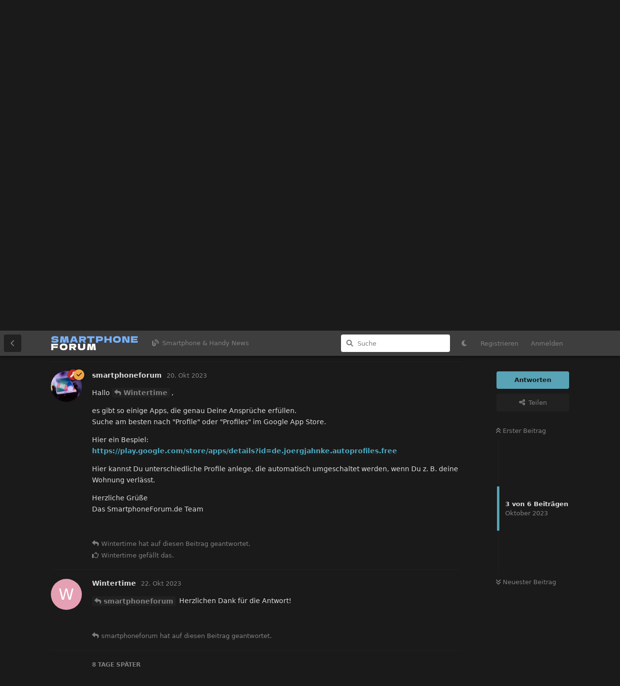

--- FILE ---
content_type: text/html; charset=utf-8
request_url: https://www.smartphoneforum.de/d/35-smartphone-einstellungen-fuer-unterwegs/3
body_size: 9631
content:
<!doctype html>
<html  dir="ltr"        lang="de" >
    <head>
        <meta charset="utf-8">
        <title>Smartphone Einstellungen für unterwegs - Handy &amp; Smartphone - Android Hilfe Forum &amp; iOS Community</title>

        <link rel="canonical" href="https://www.smartphoneforum.de/d/35-smartphone-einstellungen-fuer-unterwegs">
<link rel="preload" href="https://www.smartphoneforum.de/assets/forum.js?v=f53b0a8e" as="script">
<link rel="preload" href="https://www.smartphoneforum.de/assets/forum-de.js?v=0b19e118" as="script">
<link rel="preload" href="https://www.smartphoneforum.de/assets/extensions/blomstra-fontawesome/fontawesome-6-free/fa-brands-400.woff2" as="font" type="font/woff2" crossorigin="">
<link rel="preload" href="https://www.smartphoneforum.de/assets/extensions/blomstra-fontawesome/fontawesome-6-free/fa-regular-400.woff2" as="font" type="font/woff2" crossorigin="">
<link rel="preload" href="https://www.smartphoneforum.de/assets/extensions/blomstra-fontawesome/fontawesome-6-free/fa-solid-900.woff2" as="font" type="font/woff2" crossorigin="">
<meta name="viewport" content="width=device-width, initial-scale=1, maximum-scale=1, minimum-scale=1">
<meta name="description" content="Hallo, ich habe aktuell ein A52s. Ich hab mir angewöhnt bei meinem Handy paar Einstellungen zu verändern, wenn ich die Wohnung verlasse. Beispielsweise deak...">
<meta name="theme-color" content="#58a3b6">
<meta name="application-name" content="Handy &amp; Smartphone - Android Hilfe Forum &amp; iOS Community">
<meta name="robots" content="index, follow">
<meta name="twitter:card" content="summary_large_image">
<meta name="twitter:image" content="https://www.smartphoneforum.de/assets/site-image-hbcn5ccv.png">
<meta name="twitter:title" content="Smartphone Einstellungen für unterwegs">
<meta name="twitter:description" content="Hallo, ich habe aktuell ein A52s. Ich hab mir angewöhnt bei meinem Handy paar Einstellungen zu verändern, wenn ich die Wohnung verlasse. Beispielsweise deak...">
<meta name="article:published_time" content="2023-10-19T19:09:19+00:00">
<meta name="article:updated_time" content="2025-07-23T04:16:17+00:00">
<meta name="twitter:url" content="https://www.smartphoneforum.de/d/35-smartphone-einstellungen-fuer-unterwegs">
<meta name="color-scheme" content="dark">
<link rel="stylesheet" media="" class="nightmode-dark" href="https://www.smartphoneforum.de/assets/forum-dark.css?v=0be6d3af" />
<link rel="shortcut icon" href="https://www.smartphoneforum.de/assets/favicon-kphuiwzz.png">
<meta property="og:site_name" content="Handy &amp; Smartphone - Android Hilfe Forum &amp; iOS Community">
<meta property="og:type" content="article">
<meta property="og:image" content="https://www.smartphoneforum.de/assets/site-image-hbcn5ccv.png">
<meta property="og:title" content="Smartphone Einstellungen für unterwegs">
<meta property="og:description" content="Hallo, ich habe aktuell ein A52s. Ich hab mir angewöhnt bei meinem Handy paar Einstellungen zu verändern, wenn ich die Wohnung verlasse. Beispielsweise deak...">
<meta property="og:url" content="https://www.smartphoneforum.de/d/35-smartphone-einstellungen-fuer-unterwegs">
<script type="application/ld+json">[{"@context":"http:\/\/schema.org","@type":"DiscussionForumPosting","publisher":{"@type":"Organization","name":"Handy & Smartphone - Android Hilfe Forum & iOS Community","url":"https:\/\/www.smartphoneforum.de","description":"Android Hilfe & iOS Forum. Smartphone und Handy Community + Forum mit Tipps und Tricks sowie Kaufberatung.","logo":"https:\/\/www.smartphoneforum.de\/assets\/logo-dxvhl3j6.png"},"image":"https:\/\/www.smartphoneforum.de\/assets\/site-image-hbcn5ccv.png","description":"Hallo, ich habe aktuell ein A52s. Ich hab mir angew\u00f6hnt bei meinem Handy paar Einstellungen zu ver\u00e4ndern, wenn ich die Wohnung verlasse. Beispielsweise deak...","datePublished":"2023-10-19T19:09:19+00:00","dateModified":"2025-07-23T04:16:17+00:00","url":"https:\/\/www.smartphoneforum.de\/d\/35-smartphone-einstellungen-fuer-unterwegs","author":{"@type":"Person","name":"Wintertime","url":"https:\/\/www.smartphoneforum.de\/u\/Wintertime"}},{"@context":"http:\/\/schema.org","@type":"BreadcrumbList","itemListElement":[{"@type":"ListItem","position":1,"item":{"@type":"Thing","@id":"https:\/\/www.smartphoneforum.de\/t\/samsung-forum","name":"Samsung Forum","url":"https:\/\/www.smartphoneforum.de\/t\/samsung-forum"}}],"itemListOrder":"ItemListUnordered","numberOfItems":1},{"@context":"http:\/\/schema.org","@type":"WebSite","url":"https:\/\/www.smartphoneforum.de\/","potentialAction":{"@type":"SearchAction","target":"https:\/\/www.smartphoneforum.de\/?q={search_term_string}","query-input":"required name=search_term_string"}}]</script>
<script async src="https://pagead2.googlesyndication.com/pagead/js/adsbygoogle.js?client=ca-pub-9769048911213819"      crossorigin="anonymous"></script>

        <script>
            /* fof/nightmode workaround for browsers without (prefers-color-scheme) CSS media query support */
            if (!window.matchMedia('not all and (prefers-color-scheme), (prefers-color-scheme)').matches) {
                document.querySelector('link.nightmode-light').removeAttribute('media');
            }
        </script>
        
    </head>

    <body>
        <div id="app" class="App">

    <div id="app-navigation" class="App-navigation"></div>

    <div id="drawer" class="App-drawer">

        <header id="header" class="App-header">
            <div id="header-navigation" class="Header-navigation"></div>
            <div class="container">
                <div class="Header-title">
                    <a href="https://www.smartphoneforum.de" id="home-link">
                                                    <img src="https://www.smartphoneforum.de/assets/logo-dxvhl3j6.png" alt="Handy &amp; Smartphone - Android Hilfe Forum &amp; iOS Community" class="Header-logo">
                                            </a>
                </div>
                <div id="header-primary" class="Header-primary"></div>
                <div id="header-secondary" class="Header-secondary"></div>
            </div>
        </header>

    </div>

    <main class="App-content">
        <div id="content"></div>

        <div id="flarum-loading" style="display: none">
    Ladevorgang läuft…
</div>

<noscript>
    <div class="Alert">
        <div class="container">
            Dieses Forum ist für moderne Browser mit JavaScript optimiert.
        </div>
    </div>
</noscript>

<div id="flarum-loading-error" style="display: none">
    <div class="Alert">
        <div class="container">
            Beim Laden dieser Seite ist ein Fehler aufgetreten.
        </div>
    </div>
</div>

<noscript id="flarum-content">
    <div class="container">
    <h1>Smartphone Einstellungen für unterwegs</h1>

    <div>
                    <article>
                                <div class="PostUser"><h3 class="PostUser-name">Wintertime</h3></div>
                <div class="Post-body">
                    <p>Hallo,</p>

<p>ich habe aktuell ein A52s. Ich hab mir angewöhnt bei meinem Handy paar Einstellungen zu verändern, wenn ich die Wohnung verlasse. Beispielsweise deaktiviere ich das Wlan und schalte Datensparen auf "an", weil ich gelesen hab, dass beides den Akkuverbrauch unterwegs reduziert. Außerdem stelle ich den Bildschirm-Timeout auf 30 Sekunden ein, und die autom. Sperre bei ausgeschaltetem Bildschirm auf "sofort". Aus Sicherheitsgründen, damit der Bildschirm wenigstens schnell gesperrt ist, wenn ich das Handy mal verlieren sollte.</p>

<p>Auf der einen Seite fühle ich mich damit schon etwas sicherer, auf der anderen Seite ist es natürlich auch etwas nervig, jedes mal alles umzustellen, und beim Heimkommen wieder zurückzustellen. Gibt es bei Samsung irgendeine Möglichkeit, solche Einstellungen quasi als Routine festzulegen, so dass ich nicht alle Einstellungen immer einzeln vornehmen muss? Sprich eine Routine für zuhause, und eine für unterwegs?</p>

<p>Danke und viele Grüße!</p>
                </div>
            </article>

            <hr>
                    <article>
                                <div class="PostUser"><h3 class="PostUser-name">smartphoneforum</h3></div>
                <div class="Post-body">
                    <p>Hallo <a href="https://www.smartphoneforum.de/d/35-smartphone-einstellungen-fuer-unterwegs/1" class="PostMention" data-id="91" rel="" target="">Wintertime</a>,</p>

<p>es gibt so einige Apps, die genau Deine Ansprüche erfüllen.<br>
Suche am besten nach "Profile" oder "Profiles" im Google App Store.</p>

<p>Hier ein Bespiel:<br>
<a href="https://play.google.com/store/apps/details?id=de.joergjahnke.autoprofiles.free" rel="ugc noopener nofollow" target="_blank" rel="ugc noopener nofollow" target="_blank">https://play.google.com/store/apps/details?id=de.joergjahnke.autoprofiles.free</a></p>

<p>Hier kannst Du unterschiedliche Profile anlege, die automatisch umgeschaltet werden, wenn Du z. B. deine Wohnung verlässt.</p> 

<p>Herzliche Grüße<br>
Das SmartphoneForum.de Team</p>  
                </div>
            </article>

            <hr>
                    <article>
                                <div class="PostUser"><h3 class="PostUser-name">Wintertime</h3></div>
                <div class="Post-body">
                    <p><a href="https://www.smartphoneforum.de/d/35-smartphone-einstellungen-fuer-unterwegs/3" class="PostMention" data-id="95" rel="" target="">smartphoneforum</a> Herzlichen Dank für die Antwort!</p>
                </div>
            </article>

            <hr>
                    <article>
                                <div class="PostUser"><h3 class="PostUser-name">smartphoneforum</h3></div>
                <div class="Post-body">
                    <p>Hallo <a href="https://www.smartphoneforum.de/d/35-smartphone-einstellungen-fuer-unterwegs/4" class="PostMention" data-id="106" rel="" target="">Wintertime</a>,</p>

<p>solltest Du eine bessere App finden, dann würden wir uns freuen, wenn Du uns das hier kommunizieren könntest.<br>
Vielen Dank für Deine Mühe!</p>

<p>Das SmartphoneForum.de Team</p>
                </div>
            </article>

            <hr>
                    <article>
                                <div class="PostUser"><h3 class="PostUser-name">Petertimde</h3></div>
                <div class="Post-body">
                    <p>Hallo! Mit der Funktion „Modi und Routinen“ des Samsung A52s können Sie die Einstellungen automatisch ändern. Erstellen Sie unter „Einstellungen“ &gt; „Modi und Routinen“ die Modi „Zuhause“ (WLAN ein, Datensparmodus aus, Bildschirm für 5 Sekunden gesperrt) und „Abwesend“ (WLAN aus, Datensparmodus ein, sofort sperren), die durch den Standort oder das WLAN ausgelöst werden. So sparen Sie Zeit und sind sicherer. Für Privatsphäre im privaten Rahmen kann jammermfg.com/de hilfreich sein. Viel Spaß!</p>
                </div>
            </article>

            <hr>
            </div>

    
    </div>

</noscript>


        <div class="App-composer">
            <div class="container">
                <div id="composer"></div>
            </div>
        </div>
    </main>

</div>

<center>
<br><br>
<a href="https://www.smartphoneforum.de/p/1-impressum">IMPRESSUM</a> // <a href="https://www.smartphoneforum.de/p/2-datenschutzerklaerung">DATENSCHUTZ</a><br>
(c) 2024-2026
</center>
<hr>
<br>


        <div id="modal"></div>
        <div id="alerts"></div>

        <script>
            document.getElementById('flarum-loading').style.display = 'block';
            var flarum = {extensions: {}};
        </script>

        <script src="https://www.smartphoneforum.de/assets/forum.js?v=f53b0a8e"></script>
<script src="https://www.smartphoneforum.de/assets/forum-de.js?v=0b19e118"></script>

        <script id="flarum-json-payload" type="application/json">{"fof-nightmode.assets.day":"https:\/\/www.smartphoneforum.de\/assets\/forum.css?v=6132da27","fof-nightmode.assets.night":"https:\/\/www.smartphoneforum.de\/assets\/forum-dark.css?v=0be6d3af","resources":[{"type":"forums","id":"1","attributes":{"title":"Handy \u0026 Smartphone - Android Hilfe Forum \u0026 iOS Community","description":"Android Hilfe \u0026 iOS Forum. Smartphone und Handy Community + Forum mit Tipps und Tricks sowie Kaufberatung.","showLanguageSelector":true,"baseUrl":"https:\/\/www.smartphoneforum.de","basePath":"","baseOrigin":"https:\/\/www.smartphoneforum.de","debug":false,"apiUrl":"https:\/\/www.smartphoneforum.de\/api","welcomeTitle":"Smartphone + Handy Forum \u0026 Online Community.","welcomeMessage":"Smartphone \u0026 Handy Forum. Online-Community f\u00fcr iOS und Android. Hilfe, Tipps und Tricks f\u00fcr Smartphones, Smartwatches \u0026 Tablets.\u003Cbr\u003E\n\u003Cb\u003ERegistrieren Sie sich jetzt kostenlos!\u003C\/b\u003E","themePrimaryColor":"#58a3b6","themeSecondaryColor":"#b3b3b3","logoUrl":"https:\/\/www.smartphoneforum.de\/assets\/logo-dxvhl3j6.png","faviconUrl":"https:\/\/www.smartphoneforum.de\/assets\/favicon-kphuiwzz.png","headerHtml":"","footerHtml":"\u003Ccenter\u003E\n\u003Cbr\u003E\u003Cbr\u003E\n\u003Ca href=\u0022https:\/\/www.smartphoneforum.de\/p\/1-impressum\u0022\u003EIMPRESSUM\u003C\/a\u003E \/\/ \u003Ca href=\u0022https:\/\/www.smartphoneforum.de\/p\/2-datenschutzerklaerung\u0022\u003EDATENSCHUTZ\u003C\/a\u003E\u003Cbr\u003E\n(c) 2024-2026\n\u003C\/center\u003E\n\u003Chr\u003E\n\u003Cbr\u003E","allowSignUp":true,"defaultRoute":"\/all","canViewForum":true,"canStartDiscussion":false,"canSearchUsers":false,"canCreateAccessToken":false,"canModerateAccessTokens":false,"assetsBaseUrl":"https:\/\/www.smartphoneforum.de\/assets","canBypassTagCounts":false,"minPrimaryTags":"1","maxPrimaryTags":"3","minSecondaryTags":"0","maxSecondaryTags":"3","allowUsernameMentionFormat":true,"canConfigureSeo":false,"fof-upload.canUpload":false,"fof-upload.canDownload":false,"fof-upload.composerButtonVisiblity":"both","afrux-forum-widgets-core.config":{"instances":[{"id":"justoverclock-hot-discussions:discHot","extension":"justoverclock-hot-discussions","key":"discHot","placement":"bottom","position":0},{"id":"afrux-online-users-widget:onlineUsers","extension":"afrux-online-users-widget","key":"onlineUsers","placement":"bottom","position":1},{"id":"afrux-top-posters-widget:topPosters","extension":"afrux-top-posters-widget","key":"topPosters","placement":"bottom","position":2}],"disabled":["afrux-forum-stats-widget:forumStats"]},"afrux-forum-widgets-core.preferDataWithInitialLoad":false,"canViewFlags":false,"guidelinesUrl":null,"blogTags":["1"],"blogRedirectsEnabled":"both","blogCommentsEnabled":"1","blogHideTags":"1","blogDefaultImage":null,"canWriteBlogPosts":false,"blogCategoryHierarchy":"1","blogAddSidebarNav":"1","canApproveBlogPosts":false,"blogFeaturedCount":"3","blogAddHero":"1","flamoji.auto_hide":true,"flamoji.show_preview":false,"flamoji.show_search":true,"flamoji.show_variants":true,"flamoji.emoji_style":"native","flamoji.emoji_data":"de","flamoji.emoji_version":"12.1","flamoji.initial_category":"smileys","flamoji.show_category_buttons":true,"flamoji.show_recents":true,"flamoji.recents_count":50,"flamoji.specify_categories":"[\u0022smileys\u0022,\u0022people\u0022,\u0022animals\u0022,\u0022food\u0022,\u0022activities\u0022,\u0022travel\u0022,\u0022objects\u0022,\u0022symbols\u0022,\u0022flags\u0022]","textFormattingForDiffPreviews":true,"allowInlineEditing":false,"justoverclock-hot-discussions.discLimit":"6","TitleSlide1":"SMARTPHONE \u0026 HANDY FORUM","TextSlide1":"Smartphone \u0026 Handy Forum f\u00fcr iOS und Android. Hilfe. Kaufberatung + Tipps und Tricks f\u00fcr Smartphones, Smartwatches \u0026 Tablets.","BtnSlide1":"SMARTPHONE \u0026 HANDY FORUM","LinkOne":"https:\/\/www.smartphoneforum.de\/t\/smartphone-handy-kaufberatung","ImageOne":"\/smartphoneforumheader\/smartphone_handy_1.webp","TitleSlide2":"SMARTPHONE KAUFBERATUNG","TextSlide2":"Das Kaufberatung Forum f\u00fcr Smartphones und Handys. Fragen bei der Kaufentscheidung von Adroid und iOS Smartphones + Handys.","BtnSlide2":"SMARTPHONE KAUFBERATUNG","LinkTwo":"https:\/\/www.smartphoneforum.de\/t\/smartphone-handy-kaufberatung","ImageTwo":"\/smartphoneforumheader\/smartphone_handy_2.webp","TitleSlide3":"ANDROID HILFE FORUM","TextSlide3":"Android Hilfe Forum mit Tipps und Hilfe zu Android Smartphones, Smartwatches und Tablets.","BtnSlide3":"ANDROID HILFE FORUM","LinkThree":"https:\/\/www.smartphoneforum.de\/t\/android-hilfe-forum","ImageThree":"\/smartphoneforumheader\/smartphone_handy_3.webp","TransitionTime":"10","synopsis.excerpt_length":300,"synopsis.rich_excerpts":true,"synopsis.excerpt_type":"first","synopsis.disable_when_searching":true,"fof-share-social.plain-copy":true,"fof-share-social.default":null,"fof-share-social.networks":["facebook","twitter","whatsapp","telegram"],"fofNightMode_autoUnsupportedFallback":1,"fofNightMode.showThemeToggleOnHeaderAlways":true,"fof-nightmode.default_theme":2,"fofNightMode.showThemeToggleInSolid":true,"fof-merge-discussions.search_limit":10,"fof-best-answer.show_max_lines":0,"showTagsInSearchResults":true,"removeSolutionResultsFromMainSearch":false,"solutionSearchEnabled":true,"canSelectBestAnswerOwnPost":true,"useAlternativeBestAnswerUi":false,"showBestAnswerFilterUi":true,"bestAnswerDiscussionSidebarJumpButton":false,"pusherKey":"","pusherCluster":"","displayNameDriver":"username","setNicknameOnRegistration":true,"randomizeUsernameOnRegistration":false,"dem13nDiscussionCards":"{\u0022previewText\u0022:1,\u0022cardBadges\u0022:0,\u0022cardFooter\u0022:0,\u0022Views\u0022:0,\u0022markCards\u0022:0,\u0022Replies\u0022:0,\u0022onIndexPage\u0022:0,\u0022smallCards\u0022:10,\u0022desktopCardWidth\u0022:49,\u0022tabletCardWidth\u0022:49,\u0022allowedTags\u0022:[\u0022smartphone-news\u0022,\u0022screenshot-mit-smartphone-erstellen-android-ios\u0022]}","dem13nDiscussionCardsDefaultImage":null,"blomstra.welcome-login.only-mobile":false,"afrux-top-posters-widget.topPosterCounts":{"1":"5","147":"3","145":"2","146":"1"},"canViewOnlineUsersWidget":false,"totalOnlineUsers":0,"afrux-forum-stats-widget.stats":{"discussionCount":{"label":"Diskussionen","icon":"far fa-comments","value":98,"prettyValue":"98"},"userCount":{"label":"Benutzer","icon":"fas fa-users","value":130,"prettyValue":"130"},"commentPostCount":{"label":"Beitr\u00e4ge","icon":"far fa-comment-dots","value":269,"prettyValue":"269"}}},"relationships":{"groups":{"data":[{"type":"groups","id":"1"},{"type":"groups","id":"2"},{"type":"groups","id":"3"},{"type":"groups","id":"5"},{"type":"groups","id":"6"}]},"tags":{"data":[{"type":"tags","id":"1"},{"type":"tags","id":"2"},{"type":"tags","id":"5"},{"type":"tags","id":"6"},{"type":"tags","id":"7"},{"type":"tags","id":"8"},{"type":"tags","id":"9"},{"type":"tags","id":"10"},{"type":"tags","id":"11"},{"type":"tags","id":"12"},{"type":"tags","id":"13"},{"type":"tags","id":"14"},{"type":"tags","id":"15"},{"type":"tags","id":"16"},{"type":"tags","id":"17"},{"type":"tags","id":"18"},{"type":"tags","id":"19"},{"type":"tags","id":"20"},{"type":"tags","id":"21"},{"type":"tags","id":"22"},{"type":"tags","id":"23"},{"type":"tags","id":"24"},{"type":"tags","id":"25"},{"type":"tags","id":"26"},{"type":"tags","id":"27"},{"type":"tags","id":"3"}]},"links":{"data":[{"type":"links","id":"1"}]},"onlineUsers":{"data":[]}}},{"type":"groups","id":"1","attributes":{"nameSingular":"Administrator","namePlural":"Administratoren","color":"#B72A2A","icon":"fas fa-wrench","isHidden":0}},{"type":"groups","id":"2","attributes":{"nameSingular":"Gast","namePlural":"G\u00e4ste","color":null,"icon":null,"isHidden":0}},{"type":"groups","id":"3","attributes":{"nameSingular":"Mitglied","namePlural":"Mitglieder","color":null,"icon":null,"isHidden":0}},{"type":"groups","id":"5","attributes":{"nameSingular":"Moderator","namePlural":"Moderators","color":"#abcd12","icon":"fas fa-hammer","isHidden":0}},{"type":"groups","id":"6","attributes":{"nameSingular":"Trusted","namePlural":"Trusted","color":"#efa444","icon":"fas fa-check","isHidden":0}},{"type":"tags","id":"1","attributes":{"name":"Smartphone News","description":"Smartphone und Handy News. Infos zu den neuesten Smartphones\/Handys. ","slug":"smartphone-news","color":"#008ab8","backgroundUrl":null,"backgroundMode":null,"icon":"fas fa-solid fa-circle-info","discussionCount":10,"position":0,"defaultSort":null,"isChild":false,"isHidden":false,"lastPostedAt":"2024-10-01T13:49:07+00:00","canStartDiscussion":false,"canAddToDiscussion":false,"subscription":null,"isBlog":true,"richExcerpts":null,"excerptLength":null,"isQnA":false,"reminders":false}},{"type":"tags","id":"2","attributes":{"name":"Smartphone \u0026 Handy Kaufberatung","description":"Handy und Smartphone Kaufberatung, Hilfe und Tipps bei der Wahl des richtigen Smartphones.","slug":"smartphone-handy-kaufberatung","color":"#288684","backgroundUrl":null,"backgroundMode":null,"icon":"fas fa-solid fa-cart-shopping","discussionCount":27,"position":1,"defaultSort":null,"isChild":false,"isHidden":false,"lastPostedAt":"2026-01-16T21:53:15+00:00","canStartDiscussion":false,"canAddToDiscussion":false,"subscription":null,"isBlog":false,"richExcerpts":null,"excerptLength":null,"isQnA":true,"reminders":false}},{"type":"tags","id":"5","attributes":{"name":"Mobilfunk+Handy Tarife, Vertr\u00e4ge und Netzbetreiber","description":"Smartphone + Handy Netzbetreiber, Tarife, Flatrates, Prepaid oder Vertrag?","slug":"mobilfunk-handy-tarife-vertraege-und-netzbetreiber","color":"#905727","backgroundUrl":null,"backgroundMode":null,"icon":"far fa-money-bill-1","discussionCount":1,"position":2,"defaultSort":null,"isChild":false,"isHidden":false,"lastPostedAt":"2025-04-22T09:59:52+00:00","canStartDiscussion":false,"canAddToDiscussion":false,"subscription":null,"isBlog":false,"richExcerpts":null,"excerptLength":null,"isQnA":false,"reminders":false}},{"type":"tags","id":"6","attributes":{"name":"Smartwatch \u0026 Wearable","description":"Hilfe rund um Smartwatches und Wearables ...","slug":"smartwatch-wearable","color":"#56742a","backgroundUrl":null,"backgroundMode":null,"icon":"far fa-clock","discussionCount":0,"position":3,"defaultSort":null,"isChild":false,"isHidden":false,"lastPostedAt":null,"canStartDiscussion":false,"canAddToDiscussion":false,"subscription":null,"isBlog":false,"richExcerpts":null,"excerptLength":null,"isQnA":false,"reminders":false}},{"type":"tags","id":"7","attributes":{"name":"Wie mache ich einen Screenshot mit Android + iOS Smartphone\/Handy","description":"Wie mach\/erstelle ich einen Screenshot mit meinem Adroid oder iOS\/iPhone Smartphone\/Handy ...","slug":"wie-mache-ich-einen-screenshot-mit-android-ios-smartphone-handy","color":"#41815d","backgroundUrl":null,"backgroundMode":null,"icon":"far fa-solid fa-display","discussionCount":0,"position":4,"defaultSort":null,"isChild":false,"isHidden":false,"lastPostedAt":null,"canStartDiscussion":false,"canAddToDiscussion":false,"subscription":null,"isBlog":false,"richExcerpts":null,"excerptLength":null,"isQnA":false,"reminders":false}},{"type":"tags","id":"8","attributes":{"name":"Apple iPhone Forum","description":"Das Apple iPhone Smartphone\/Handy Forum mit Fragen und Antworten, Tipps und Hilfe zu Apple iPhone Smartphones.","slug":"apple-iphone-forum","color":"#0095b3","backgroundUrl":null,"backgroundMode":null,"icon":"fas fa-solid fa-mobile-screen","discussionCount":7,"position":5,"defaultSort":null,"isChild":false,"isHidden":false,"lastPostedAt":"2026-01-16T21:53:15+00:00","canStartDiscussion":false,"canAddToDiscussion":false,"subscription":null,"isBlog":false,"richExcerpts":null,"excerptLength":null,"isQnA":false,"reminders":false}},{"type":"tags","id":"9","attributes":{"name":"Asus Forum","description":"Das Asus Smartphone und Handy Forum mit Fragen und Antworten, Tipps, Hilfe und Kaufberatung zu Asus Smartphones.","slug":"asus-forum","color":"#0095b3","backgroundUrl":null,"backgroundMode":null,"icon":"fas fa-solid fa-mobile-screen","discussionCount":1,"position":6,"defaultSort":null,"isChild":false,"isHidden":false,"lastPostedAt":"2024-02-08T14:12:54+00:00","canStartDiscussion":false,"canAddToDiscussion":false,"subscription":null,"isBlog":false,"richExcerpts":null,"excerptLength":null,"isQnA":false,"reminders":false}},{"type":"tags","id":"10","attributes":{"name":"Google Pixel Forum","description":"Das Google Pixel Smartphone und Handy Forum mit Fragen und Antworten, Tipps, Hilfe und Kaufberatung zu Google Pixel Smartphones.","slug":"google-pixel-forum","color":"#0095b3","backgroundUrl":null,"backgroundMode":null,"icon":"fas fa-solid fa-mobile-screen","discussionCount":1,"position":7,"defaultSort":null,"isChild":false,"isHidden":false,"lastPostedAt":"2023-08-14T21:58:08+00:00","canStartDiscussion":false,"canAddToDiscussion":false,"subscription":null,"isBlog":false,"richExcerpts":null,"excerptLength":null,"isQnA":false,"reminders":false}},{"type":"tags","id":"11","attributes":{"name":"HTC Forum","description":"Das HTC Smartphone und Handy Forum mit Fragen und Antworten, Tipps, Hilfe und Kaufberatung zu HTC Smartphones.","slug":"htc-forum","color":"#0095b3","backgroundUrl":null,"backgroundMode":null,"icon":"fas fa-solid fa-mobile-screen","discussionCount":0,"position":8,"defaultSort":null,"isChild":false,"isHidden":false,"lastPostedAt":null,"canStartDiscussion":false,"canAddToDiscussion":false,"subscription":null,"isBlog":false,"richExcerpts":null,"excerptLength":null,"isQnA":false,"reminders":false}},{"type":"tags","id":"12","attributes":{"name":"Huawei Forum","description":"Das Huawei Smartphone und Handy Forum mit Fragen und Antworten, Tipps, Hilfe und Kaufberatung zu Huawei Smartphones.","slug":"huawei-forum","color":"#0095b3","backgroundUrl":null,"backgroundMode":null,"icon":"fas fa-solid fa-mobile-screen","discussionCount":0,"position":9,"defaultSort":null,"isChild":false,"isHidden":false,"lastPostedAt":null,"canStartDiscussion":false,"canAddToDiscussion":false,"subscription":null,"isBlog":false,"richExcerpts":null,"excerptLength":null,"isQnA":false,"reminders":false}},{"type":"tags","id":"13","attributes":{"name":"Honor Forum","description":"Das Honor Smartphone und Handy Forum mit Fragen und Antworten, Tipps, Hilfe und Kaufberatung zu Honor Smartphones.","slug":"honor-forum","color":"#0095b3","backgroundUrl":null,"backgroundMode":null,"icon":"fas fa-solid fa-mobile-screen","discussionCount":1,"position":10,"defaultSort":null,"isChild":false,"isHidden":false,"lastPostedAt":"2024-06-20T12:10:34+00:00","canStartDiscussion":false,"canAddToDiscussion":false,"subscription":null,"isBlog":false,"richExcerpts":null,"excerptLength":null,"isQnA":false,"reminders":false}},{"type":"tags","id":"14","attributes":{"name":"LG Forum","description":"Das LG Smartphone und Handy Forum mit Fragen und Antworten, Tipps, Hilfe und Kaufberatung zu LG Smartphones.","slug":"lg-forum","color":"#0095b3","backgroundUrl":null,"backgroundMode":null,"icon":"fas fa-solid fa-mobile-screen","discussionCount":0,"position":11,"defaultSort":null,"isChild":false,"isHidden":false,"lastPostedAt":null,"canStartDiscussion":false,"canAddToDiscussion":false,"subscription":null,"isBlog":false,"richExcerpts":null,"excerptLength":null,"isQnA":false,"reminders":false}},{"type":"tags","id":"15","attributes":{"name":"Motorola Forum","description":"Das Motorola Smartphone und Handy Forum mit Fragen und Antworten, Tipps, Hilfe und Kaufberatung zu Motorola Smartphones.","slug":"motorola-forum","color":"#0095b3","backgroundUrl":null,"backgroundMode":null,"icon":"fas fa-solid fa-mobile-screen","discussionCount":0,"position":12,"defaultSort":null,"isChild":false,"isHidden":false,"lastPostedAt":null,"canStartDiscussion":false,"canAddToDiscussion":false,"subscription":null,"isBlog":false,"richExcerpts":null,"excerptLength":null,"isQnA":false,"reminders":false}},{"type":"tags","id":"16","attributes":{"name":"Nokia Forum","description":"Das Nokia Smartphone und Handy Forum mit Fragen und Antworten, Tipps, Hilfe und Kaufberatung zu Nokia Smartphones.","slug":"nokia-forum","color":"#0095b3","backgroundUrl":null,"backgroundMode":null,"icon":"fas fa-solid fa-mobile-screen","discussionCount":0,"position":13,"defaultSort":null,"isChild":false,"isHidden":false,"lastPostedAt":null,"canStartDiscussion":false,"canAddToDiscussion":false,"subscription":null,"isBlog":false,"richExcerpts":null,"excerptLength":null,"isQnA":false,"reminders":false}},{"type":"tags","id":"17","attributes":{"name":"OnePlus Forum","description":"Das OnePlus Smartphone und Handy Forum mit Fragen und Antworten, Tipps, Hilfe und Kaufberatung zu OnePlus Smartphones.","slug":"oneplus-forum","color":"#0095b3","backgroundUrl":null,"backgroundMode":null,"icon":"fas fa-solid fa-mobile-screen","discussionCount":1,"position":14,"defaultSort":null,"isChild":false,"isHidden":false,"lastPostedAt":"2024-06-18T10:04:56+00:00","canStartDiscussion":false,"canAddToDiscussion":false,"subscription":null,"isBlog":false,"richExcerpts":null,"excerptLength":null,"isQnA":false,"reminders":false}},{"type":"tags","id":"18","attributes":{"name":"Samsung Forum","description":"Das Samsung Forum mit Fragen und Antworten, Tipps, Hilfe und Kaufberatung zu Samsung Galaxy Smartphones.","slug":"samsung-forum","color":"#0095b3","backgroundUrl":null,"backgroundMode":null,"icon":"fas fa-solid fa-mobile-screen","discussionCount":17,"position":18,"defaultSort":null,"isChild":false,"isHidden":false,"lastPostedAt":"2025-07-23T04:16:17+00:00","canStartDiscussion":false,"canAddToDiscussion":false,"subscription":null,"isBlog":false,"richExcerpts":null,"excerptLength":null,"isQnA":false,"reminders":false}},{"type":"tags","id":"19","attributes":{"name":"Sony Xperia Forum","description":"Das Sony Xperia Smartphone und Handy Forum mit Fragen und Antworten, Tipps, Hilfe und Kaufberatung zu Sony Smartphones.","slug":"sony-xperia-forum","color":"#0095b3","backgroundUrl":null,"backgroundMode":null,"icon":"fas fa-solid fa-mobile-screen","discussionCount":0,"position":19,"defaultSort":null,"isChild":false,"isHidden":false,"lastPostedAt":null,"canStartDiscussion":false,"canAddToDiscussion":false,"subscription":null,"isBlog":false,"richExcerpts":null,"excerptLength":null,"isQnA":false,"reminders":false}},{"type":"tags","id":"20","attributes":{"name":"Xiaomi Forum","description":"Das Xiaomi Smartphone und Handy Forum mit Fragen und Antworten, Tipps, Hilfe und Kaufberatung zu Xiaomi Smartphones.","slug":"xiaomi-forum","color":"#0095b3","backgroundUrl":null,"backgroundMode":null,"icon":"fas fa-solid fa-mobile-screen","discussionCount":5,"position":20,"defaultSort":null,"isChild":false,"isHidden":false,"lastPostedAt":"2026-01-17T09:12:37+00:00","canStartDiscussion":false,"canAddToDiscussion":false,"subscription":null,"isBlog":false,"richExcerpts":null,"excerptLength":null,"isQnA":false,"reminders":false}},{"type":"tags","id":"21","attributes":{"name":"Andere Smartphone Hersteller","description":"ZTE, Oppo, Realme, Wiko, Acer, Dell, ODYS, Panasonic und mehr...","slug":"andere-smartphone-hersteller","color":"#0095b3","backgroundUrl":null,"backgroundMode":null,"icon":"fas fa-solid fa-mobile-screen","discussionCount":1,"position":21,"defaultSort":null,"isChild":false,"isHidden":false,"lastPostedAt":"2025-04-03T08:08:16+00:00","canStartDiscussion":false,"canAddToDiscussion":false,"subscription":null,"isBlog":false,"richExcerpts":null,"excerptLength":null,"isQnA":false,"reminders":false}},{"type":"tags","id":"22","attributes":{"name":"Redmi Forum","description":"Das Redmi Forum mit Fragen und Antworten, Tipps, Hilfe und Kaufberatung zu Redmi Smartphones.","slug":"redmi-forum","color":"#0095b3","backgroundUrl":null,"backgroundMode":null,"icon":"fas fa-solid fa-mobile-screen","discussionCount":2,"position":17,"defaultSort":null,"isChild":false,"isHidden":false,"lastPostedAt":"2025-11-16T16:27:19+00:00","canStartDiscussion":false,"canAddToDiscussion":false,"subscription":null,"isBlog":false,"richExcerpts":null,"excerptLength":null,"isQnA":false,"reminders":false}},{"type":"tags","id":"23","attributes":{"name":"Android Hilfe Forum","description":"Android Hilfe Forum f\u00fcr Fragen und Antworten rund um das Android Betriebssystem. Das Hilfe Forum f\u00fcr Android Apps und Smartphones.","slug":"android-hilfe-forum","color":"#229147","backgroundUrl":null,"backgroundMode":null,"icon":"fas fa-solid fa-suitcase-medical","discussionCount":14,"position":22,"defaultSort":null,"isChild":false,"isHidden":false,"lastPostedAt":"2026-01-17T09:12:37+00:00","canStartDiscussion":false,"canAddToDiscussion":false,"subscription":null,"isBlog":false,"richExcerpts":null,"excerptLength":null,"isQnA":false,"reminders":false}},{"type":"tags","id":"24","attributes":{"name":"iOS Hilfe Forum","description":"Apple iOS Forum - Hilfe, Fragen und Antworten rund um das iOS Betriebssystem \u0026 Hilfe Forum f\u00fcr iOS Apps.","slug":"ios-apple-hilfe-forum","color":"#229147","backgroundUrl":null,"backgroundMode":null,"icon":"fas fa-solid fa-suitcase-medical","discussionCount":3,"position":23,"defaultSort":null,"isChild":false,"isHidden":false,"lastPostedAt":"2024-02-11T21:36:27+00:00","canStartDiscussion":false,"canAddToDiscussion":false,"subscription":null,"isBlog":false,"richExcerpts":null,"excerptLength":null,"isQnA":false,"reminders":false}},{"type":"tags","id":"25","attributes":{"name":"Poco Forum","description":"Das Poco Smartphone und Handy Forum mit Fragen und Antworten, Tipps, Hilfe und Kaufberatung zu Poco Smartphones.","slug":"poco-forum","color":"#0095b3","backgroundUrl":null,"backgroundMode":null,"icon":"fas fa-solid fa-mobile-screen","discussionCount":0,"position":16,"defaultSort":null,"isChild":false,"isHidden":false,"lastPostedAt":null,"canStartDiscussion":false,"canAddToDiscussion":false,"subscription":null,"isBlog":false,"richExcerpts":null,"excerptLength":null,"isQnA":false,"reminders":false}},{"type":"tags","id":"26","attributes":{"name":"Oppo Forum","description":"Das Oppo Smartphone und Handy Forum mit Fragen und Antworten, Tipps, Hilfe und Kaufberatung zu Oppo Smartphones.","slug":"oppo-forum","color":"#0095b3","backgroundUrl":null,"backgroundMode":null,"icon":"fas fa-solid fa-mobile-screen","discussionCount":0,"position":15,"defaultSort":null,"isChild":false,"isHidden":false,"lastPostedAt":null,"canStartDiscussion":false,"canAddToDiscussion":false,"subscription":null,"isBlog":false,"richExcerpts":null,"excerptLength":null,"isQnA":false,"reminders":false}},{"type":"tags","id":"27","attributes":{"name":"Smartphone Community - User Vorstellungen \u0026 Talk","description":"SmartphoneForum User-Vorstellungen und allgemeiner Talk zu Smartphones, Handys und allen anderen Themen.","slug":"smartphone-community-user-vorstellungen-talk","color":"#ab582b","backgroundUrl":null,"backgroundMode":null,"icon":"fa-regular fa-comment","discussionCount":3,"position":24,"defaultSort":null,"isChild":false,"isHidden":false,"lastPostedAt":"2024-04-12T21:14:37+00:00","canStartDiscussion":false,"canAddToDiscussion":false,"subscription":null,"isBlog":false,"richExcerpts":null,"excerptLength":null,"isQnA":false,"reminders":false}},{"type":"tags","id":"3","attributes":{"name":"SF-Team Infos","description":"Das SmartphoneForum-Team Infoboard","slug":"smartphone-team-infos","color":"#0088c2","backgroundUrl":null,"backgroundMode":null,"icon":"fas fa-magic","discussionCount":0,"position":null,"defaultSort":null,"isChild":false,"isHidden":false,"lastPostedAt":null,"canStartDiscussion":false,"canAddToDiscussion":false,"subscription":null,"isBlog":false,"richExcerpts":null,"excerptLength":null,"isQnA":false,"reminders":false}},{"type":"links","id":"1","attributes":{"id":1,"title":"Smartphone \u0026 Handy News","icon":"fa-solid fa-blog","url":"\/blog","position":1,"isInternal":true,"isNewtab":false,"useRelMe":false,"isChild":false}}],"session":{"userId":0,"csrfToken":"DOewDboYtWiZ4yPrbjggJJm03Cocs73ZK61x3a5U"},"locales":{"de":"Deutsch"},"locale":"de","fof-follow-tags.following_page_default":null,"apiDocument":{"data":{"type":"discussions","id":"35","attributes":{"title":"Smartphone Einstellungen f\u00fcr unterwegs","slug":"35-smartphone-einstellungen-fuer-unterwegs","commentCount":5,"participantCount":3,"createdAt":"2023-10-19T19:09:19+00:00","lastPostedAt":"2025-07-23T04:16:17+00:00","lastPostNumber":6,"canReply":false,"canRename":false,"canDelete":false,"canHide":false,"hasBestAnswer":false,"bestAnswerSetAt":null,"canTag":false,"subscription":null,"isSticky":false,"canSticky":false,"isLocked":false,"canLock":false,"canSplit":false,"shareUrl":"https:\/\/www.smartphoneforum.de\/d\/35-smartphone-einstellungen-fuer-unterwegs","canMerge":false,"canSelectBestAnswer":false},"relationships":{"user":{"data":{"type":"users","id":"19"}},"posts":{"data":[{"type":"posts","id":"91"},{"type":"posts","id":"94"},{"type":"posts","id":"95"},{"type":"posts","id":"106"},{"type":"posts","id":"114"},{"type":"posts","id":"423"}]},"tags":{"data":[{"type":"tags","id":"18"}]},"seoMeta":{"data":{"type":"seoMeta","id":"10"}},"firstPost":{"data":{"type":"posts","id":"91"}}}},"included":[{"type":"users","id":"19","attributes":{"username":"Wintertime","displayName":"Wintertime","avatarUrl":null,"slug":"Wintertime","joinTime":"2023-10-19T15:34:52+00:00","discussionCount":1,"commentCount":2,"canEdit":false,"canEditCredentials":false,"canEditGroups":false,"canDelete":false,"lastSeenAt":"2023-10-22T19:24:39+00:00","fof-upload-uploadCountCurrent":null,"fof-upload-uploadCountAll":null,"canSuspend":false,"signature":null,"canEditSignature":false,"canHaveSignature":false,"bestAnswerCount":0,"isBanned":false,"canBanIP":false,"canEditNickname":false},"relationships":{"groups":{"data":[]}}},{"type":"users","id":"1","attributes":{"username":"smartphoneforum","displayName":"smartphoneforum","avatarUrl":"https:\/\/www.smartphoneforum.de\/assets\/avatars\/FmXMiaWjbhTyEx6g.png","slug":"smartphoneforum","joinTime":"2023-07-05T18:53:41+00:00","discussionCount":21,"commentCount":116,"canEdit":false,"canEditCredentials":false,"canEditGroups":false,"canDelete":false,"lastSeenAt":"2026-01-18T16:18:19+00:00","fof-upload-uploadCountCurrent":null,"fof-upload-uploadCountAll":null,"canSuspend":false,"signature":null,"canEditSignature":false,"canHaveSignature":true,"bestAnswerCount":0,"isBanned":false,"canBanIP":false,"canEditNickname":false},"relationships":{"groups":{"data":[{"type":"groups","id":"1"},{"type":"groups","id":"6"}]}}},{"type":"users","id":"108","attributes":{"username":"Petertimde","displayName":"Petertimde","avatarUrl":null,"slug":"Petertimde","joinTime":"2025-07-23T04:02:13+00:00","discussionCount":0,"commentCount":1,"canEdit":false,"canEditCredentials":false,"canEditGroups":false,"canDelete":false,"lastSeenAt":"2025-07-23T04:16:17+00:00","fof-upload-uploadCountCurrent":null,"fof-upload-uploadCountAll":null,"canSuspend":false,"signature":null,"canEditSignature":false,"canHaveSignature":false,"bestAnswerCount":0,"isBanned":false,"canBanIP":false,"canEditNickname":false},"relationships":{"groups":{"data":[]}}},{"type":"posts","id":"91","attributes":{"number":1,"createdAt":"2023-10-19T19:09:19+00:00","contentType":"comment","contentHtml":"\u003Cp\u003EHallo,\u003C\/p\u003E\n\n\u003Cp\u003Eich habe aktuell ein A52s. Ich hab mir angew\u00f6hnt bei meinem Handy paar Einstellungen zu ver\u00e4ndern, wenn ich die Wohnung verlasse. Beispielsweise deaktiviere ich das Wlan und schalte Datensparen auf \u0022an\u0022, weil ich gelesen hab, dass beides den Akkuverbrauch unterwegs reduziert. Au\u00dferdem stelle ich den Bildschirm-Timeout auf 30 Sekunden ein, und die autom. Sperre bei ausgeschaltetem Bildschirm auf \u0022sofort\u0022. Aus Sicherheitsgr\u00fcnden, damit der Bildschirm wenigstens schnell gesperrt ist, wenn ich das Handy mal verlieren sollte.\u003C\/p\u003E\n\n\u003Cp\u003EAuf der einen Seite f\u00fchle ich mich damit schon etwas sicherer, auf der anderen Seite ist es nat\u00fcrlich auch etwas nervig, jedes mal alles umzustellen, und beim Heimkommen wieder zur\u00fcckzustellen. Gibt es bei Samsung irgendeine M\u00f6glichkeit, solche Einstellungen quasi als Routine festzulegen, so dass ich nicht alle Einstellungen immer einzeln vornehmen muss? Sprich eine Routine f\u00fcr zuhause, und eine f\u00fcr unterwegs?\u003C\/p\u003E\n\n\u003Cp\u003EDanke und viele Gr\u00fc\u00dfe!\u003C\/p\u003E","renderFailed":false,"canEdit":false,"canDelete":false,"canHide":false,"mentionedByCount":1,"canFlag":false,"canViewEditHistory":false,"canDeleteEditHistory":false,"canRollbackEditHistory":false,"revisionCount":0,"canBanIP":false,"canLike":false,"likesCount":0},"relationships":{"discussion":{"data":{"type":"discussions","id":"35"}},"user":{"data":{"type":"users","id":"19"}},"mentionedBy":{"data":[{"type":"posts","id":"95"}]},"likes":{"data":[]}}},{"type":"posts","id":"95","attributes":{"number":3,"createdAt":"2023-10-20T19:38:18+00:00","contentType":"comment","contentHtml":"\u003Cp\u003EHallo \u003Ca href=\u0022https:\/\/www.smartphoneforum.de\/d\/35-smartphone-einstellungen-fuer-unterwegs\/1\u0022 class=\u0022PostMention\u0022 data-id=\u002291\u0022 rel=\u0022\u0022 target=\u0022\u0022\u003EWintertime\u003C\/a\u003E,\u003C\/p\u003E\n\n\u003Cp\u003Ees gibt so einige Apps, die genau Deine Anspr\u00fcche erf\u00fcllen.\u003Cbr\u003E\nSuche am besten nach \u0022Profile\u0022 oder \u0022Profiles\u0022 im Google App Store.\u003C\/p\u003E\n\n\u003Cp\u003EHier ein Bespiel:\u003Cbr\u003E\n\u003Ca href=\u0022https:\/\/play.google.com\/store\/apps\/details?id=de.joergjahnke.autoprofiles.free\u0022 rel=\u0022ugc noopener nofollow\u0022 target=\u0022_blank\u0022 rel=\u0022ugc noopener nofollow\u0022 target=\u0022_blank\u0022\u003Ehttps:\/\/play.google.com\/store\/apps\/details?id=de.joergjahnke.autoprofiles.free\u003C\/a\u003E\u003C\/p\u003E\n\n\u003Cp\u003EHier kannst Du unterschiedliche Profile anlege, die automatisch umgeschaltet werden, wenn Du z. B. deine Wohnung verl\u00e4sst.\u003C\/p\u003E \n\n\u003Cp\u003EHerzliche Gr\u00fc\u00dfe\u003Cbr\u003E\nDas SmartphoneForum.de Team\u003C\/p\u003E  ","renderFailed":false,"mentionedByCount":1,"canEdit":false,"canDelete":false,"canHide":false,"canFlag":false,"canViewEditHistory":false,"canDeleteEditHistory":false,"canRollbackEditHistory":false,"revisionCount":0,"canBanIP":false,"canLike":false,"likesCount":1},"relationships":{"user":{"data":{"type":"users","id":"1"}},"discussion":{"data":{"type":"discussions","id":"35"}},"mentionedBy":{"data":[{"type":"posts","id":"106"}]},"likes":{"data":[{"type":"users","id":"19"}]}}},{"type":"posts","id":"94","attributes":{"number":2,"createdAt":"2023-10-20T19:27:17+00:00","contentType":"discussionRenamed","content":["Einstellungen f\u00fcr unterwegs","Smartphone Einstellungen f\u00fcr unterwegs"],"canEdit":false,"canDelete":false,"canHide":false,"mentionedByCount":0,"canFlag":false,"canViewEditHistory":false,"canDeleteEditHistory":false,"canRollbackEditHistory":false,"revisionCount":0,"canBanIP":false,"canLike":false,"likesCount":0},"relationships":{"discussion":{"data":{"type":"discussions","id":"35"}},"user":{"data":{"type":"users","id":"1"}},"mentionedBy":{"data":[]},"likes":{"data":[]}}},{"type":"posts","id":"106","attributes":{"number":4,"createdAt":"2023-10-22T19:25:29+00:00","contentType":"comment","contentHtml":"\u003Cp\u003E\u003Ca href=\u0022https:\/\/www.smartphoneforum.de\/d\/35-smartphone-einstellungen-fuer-unterwegs\/3\u0022 class=\u0022PostMention\u0022 data-id=\u002295\u0022 rel=\u0022\u0022 target=\u0022\u0022\u003Esmartphoneforum\u003C\/a\u003E Herzlichen Dank f\u00fcr die Antwort!\u003C\/p\u003E","renderFailed":false,"mentionedByCount":1,"canEdit":false,"canDelete":false,"canHide":false,"canFlag":false,"canViewEditHistory":false,"canDeleteEditHistory":false,"canRollbackEditHistory":false,"revisionCount":0,"canBanIP":false,"canLike":false,"likesCount":0},"relationships":{"user":{"data":{"type":"users","id":"19"}},"discussion":{"data":{"type":"discussions","id":"35"}},"mentionedBy":{"data":[{"type":"posts","id":"114"}]},"likes":{"data":[]}}},{"type":"posts","id":"114","attributes":{"number":5,"createdAt":"2023-10-30T20:02:04+00:00","contentType":"comment","contentHtml":"\u003Cp\u003EHallo \u003Ca href=\u0022https:\/\/www.smartphoneforum.de\/d\/35-smartphone-einstellungen-fuer-unterwegs\/4\u0022 class=\u0022PostMention\u0022 data-id=\u0022106\u0022 rel=\u0022\u0022 target=\u0022\u0022\u003EWintertime\u003C\/a\u003E,\u003C\/p\u003E\n\n\u003Cp\u003Esolltest Du eine bessere App finden, dann w\u00fcrden wir uns freuen, wenn Du uns das hier kommunizieren k\u00f6nntest.\u003Cbr\u003E\nVielen Dank f\u00fcr Deine M\u00fche!\u003C\/p\u003E\n\n\u003Cp\u003EDas SmartphoneForum.de Team\u003C\/p\u003E","renderFailed":false,"mentionedByCount":0,"canEdit":false,"canDelete":false,"canHide":false,"canFlag":false,"canViewEditHistory":false,"canDeleteEditHistory":false,"canRollbackEditHistory":false,"revisionCount":0,"canBanIP":false,"canLike":false,"likesCount":0},"relationships":{"user":{"data":{"type":"users","id":"1"}},"discussion":{"data":{"type":"discussions","id":"35"}},"mentionedBy":{"data":[]},"likes":{"data":[]}}},{"type":"posts","id":"423","attributes":{"number":6,"createdAt":"2025-07-23T04:16:17+00:00","contentType":"comment","contentHtml":"\u003Cp\u003EHallo! Mit der Funktion \u201eModi und Routinen\u201c des Samsung A52s k\u00f6nnen Sie die Einstellungen automatisch \u00e4ndern. Erstellen Sie unter \u201eEinstellungen\u201c \u0026gt; \u201eModi und Routinen\u201c die Modi \u201eZuhause\u201c (WLAN ein, Datensparmodus aus, Bildschirm f\u00fcr 5 Sekunden gesperrt) und \u201eAbwesend\u201c (WLAN aus, Datensparmodus ein, sofort sperren), die durch den Standort oder das WLAN ausgel\u00f6st werden. So sparen Sie Zeit und sind sicherer. F\u00fcr Privatsph\u00e4re im privaten Rahmen kann jammermfg.com\/de hilfreich sein. Viel Spa\u00df!\u003C\/p\u003E","renderFailed":false,"canEdit":false,"canDelete":false,"canHide":false,"mentionedByCount":0,"canFlag":false,"canViewEditHistory":false,"canDeleteEditHistory":false,"canRollbackEditHistory":false,"revisionCount":0,"canBanIP":false,"canLike":false,"likesCount":1},"relationships":{"discussion":{"data":{"type":"discussions","id":"35"}},"user":{"data":{"type":"users","id":"108"}},"mentionedBy":{"data":[]},"likes":{"data":[{"type":"users","id":"1"}]}}},{"type":"groups","id":"1","attributes":{"nameSingular":"Administrator","namePlural":"Administratoren","color":"#B72A2A","icon":"fas fa-wrench","isHidden":0}},{"type":"groups","id":"6","attributes":{"nameSingular":"Trusted","namePlural":"Trusted","color":"#efa444","icon":"fas fa-check","isHidden":0}},{"type":"tags","id":"18","attributes":{"name":"Samsung Forum","description":"Das Samsung Forum mit Fragen und Antworten, Tipps, Hilfe und Kaufberatung zu Samsung Galaxy Smartphones.","slug":"samsung-forum","color":"#0095b3","backgroundUrl":null,"backgroundMode":null,"icon":"fas fa-solid fa-mobile-screen","discussionCount":17,"position":18,"defaultSort":null,"isChild":false,"isHidden":false,"lastPostedAt":"2025-07-23T04:16:17+00:00","canStartDiscussion":false,"canAddToDiscussion":false,"subscription":null,"isBlog":false,"richExcerpts":null,"excerptLength":null,"isQnA":false,"reminders":false}},{"type":"seoMeta","id":"10","attributes":{"objectType":"discussions","objectId":35,"autoUpdateData":true,"title":"Smartphone Einstellungen f\u00fcr unterwegs","description":"Hallo, ich habe aktuell ein A52s. Ich hab mir angew\u00f6hnt bei meinem Handy paar Einstellungen zu ver\u00e4ndern, wenn ich die Wohnung verlasse. Beispielsweise deak...","keywords":null,"robotsNoindex":false,"robotsNofollow":false,"robotsNoarchive":false,"robotsNoimageindex":false,"robotsNosnippet":false,"twitterTitle":null,"twitterDescription":null,"twitterImage":null,"twitterImageSource":"auto","openGraphTitle":null,"openGraphDescription":null,"openGraphImage":null,"openGraphImageSource":"auto","estimatedReadingTime":45,"createdAt":"2023-10-19T19:09:19+00:00","updatedAt":"2025-07-23T04:16:17+00:00"}}]}}</script>

        <script>
            const data = JSON.parse(document.getElementById('flarum-json-payload').textContent);
            document.getElementById('flarum-loading').style.display = 'none';

            try {
                flarum.core.app.load(data);
                flarum.core.app.bootExtensions(flarum.extensions);
                flarum.core.app.boot();
            } catch (e) {
                var error = document.getElementById('flarum-loading-error');
                error.innerHTML += document.getElementById('flarum-content').textContent;
                error.style.display = 'block';
                throw e;
            }
        </script>

        
    </body>
</html>


--- FILE ---
content_type: text/html; charset=utf-8
request_url: https://www.google.com/recaptcha/api2/aframe
body_size: 265
content:
<!DOCTYPE HTML><html><head><meta http-equiv="content-type" content="text/html; charset=UTF-8"></head><body><script nonce="tjdv50q2huMLl0tjelif3Q">/** Anti-fraud and anti-abuse applications only. See google.com/recaptcha */ try{var clients={'sodar':'https://pagead2.googlesyndication.com/pagead/sodar?'};window.addEventListener("message",function(a){try{if(a.source===window.parent){var b=JSON.parse(a.data);var c=clients[b['id']];if(c){var d=document.createElement('img');d.src=c+b['params']+'&rc='+(localStorage.getItem("rc::a")?sessionStorage.getItem("rc::b"):"");window.document.body.appendChild(d);sessionStorage.setItem("rc::e",parseInt(sessionStorage.getItem("rc::e")||0)+1);localStorage.setItem("rc::h",'1769048525392');}}}catch(b){}});window.parent.postMessage("_grecaptcha_ready", "*");}catch(b){}</script></body></html>